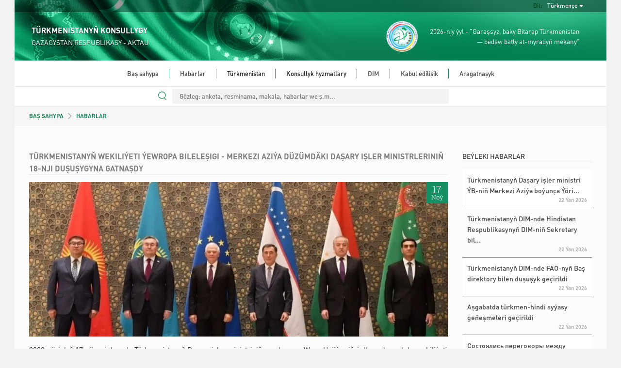

--- FILE ---
content_type: text/html; charset=UTF-8
request_url: https://aktau.tmconsulate.gov.tm/tk/news/105389
body_size: 23860
content:
<!DOCTYPE html>
<html dir="ltr" lang="en">

<head>
	<!--  Global site Google tag (gtag.js) -->
	<script async src="https://www.googletagmanager.com/gtag/js?id=G-4TCM7NT7HE"></script>
	<script>
		window.dataLayer = window.dataLayer || [];

		function gtag() {
			dataLayer.push(arguments);
		}

		gtag('js', new Date());

		gtag('config', 'G-4TCM7NT7HE');
	</script>

	<script async src="https://www.googletagmanager.com/gtag/js?id=G-5Q8Q3Y2G7D"></script>
	<script>
		window.dataLayer = window.dataLayer || [];

		function gtag() {
			dataLayer.push(arguments);
		}

		gtag('js', new Date());

		gtag('config', 'G-5Q8Q3Y2G7D');
	</script>

	
			<script async defer data-website-id="2feada5b-4387-44e8-9011-1c28f4dd6db2" src="https://metrics.com.tm/ynamly.js"></script>
	
	
	<meta http-equiv="content-type" content="text/html;charset=UTF-8"/>
	<meta charset="utf-8">
	<title>	TÜRKMENISTANYŇ WEKILIÝETI ÝEWROPA BILELEŞIGI - MERKEZI AZIÝA DÜZÜMDÄKI DAŞARY IŞLER MINISTRLERINIŇ 18-NJI DUŞUŞYGYNA GATNAŞDY
 | AKTAU, GAZAGYSTAN RESPUBLIKASY - TÜRKMENISTANYŇ KONSULLYGY
	</title>
	<meta name="viewport" content="width=device-width, initial-scale=1.0, maximum-scale=1.0, user-scalable=no"/>

	
	<!-- Favicon -->
	<link rel="icon" sizes="16x16 32x32 48x48 64x64" href="https://aktau.tmconsulate.gov.tm/static/favicon/favicon-72.png"/>
	<!--[if IE]>
	<link rel="shortcut icon" href="favicon.ico"/>
	<![endif]-->
	<!-- Optional: Android & iPhone-->
	<link rel="apple-touch-icon-precomposed" href="https://aktau.tmconsulate.gov.tm/static/favicon/favicon-152.png"/>
	<!-- Optional: IE10 Tile.-->
	<meta name="msapplication-TileColor" content="#FFFFFF"/>
	<meta name="msapplication-TileImage" content="https://aktau.tmconsulate.gov.tm/static/favicon/favicon-144.png"/>
	<!-- Optional: ipads, androids, iphones, ...-->
	<link rel="apple-touch-icon-precomposed" sizes="152x152" href="https://aktau.tmconsulate.gov.tm/static/favicon/favicon-152.png"/>
	<link rel="apple-touch-icon-precomposed" sizes="144x144" href="https://aktau.tmconsulate.gov.tm/static/favicon/favicon-144.png"/>
	<link rel="apple-touch-icon-precomposed" sizes="120x120" href="https://aktau.tmconsulate.gov.tm/static/favicon/favicon-120.png"/>
	<link rel="apple-touch-icon-precomposed" sizes="114x114" href="https://aktau.tmconsulate.gov.tm/static/favicon/favicon-114.png"/>
	<link rel="apple-touch-icon-precomposed" sizes="72x72" href="https://aktau.tmconsulate.gov.tm/static/favicon/favicon-72.png"/>
	<link rel="apple-touch-icon-precomposed" href="https://aktau.tmconsulate.gov.tm/static/favicon/favicon-57.png"/>

	<meta name="csrf-token" content="oHJ1VoXDERchLJDQbyHk6rHICzbkxMh2BvrGZiqC">
	<meta name="description" content="	&lt;p&gt;2022-nji &amp;yacute;ylyň 17-nji no&amp;yacute;abrynda T&amp;uuml;rkmenistanyň Daşary işler ministriniň orunbasary &amp;nbsp;Wepa Haji&amp;yacute;ewiň &amp;yacute;olbaş&amp;ccedil;ylygyndaky wekili&amp;yacute;eti Samarkant ş&amp;auml;herinde ge&amp;ccedil;irilen &amp;Yacute;ewropa Bileleşigi - Merkezi Azi&amp;yacute;a d&amp;uuml;z&amp;uuml;md&amp;auml;ki Daşary işler ministrleriniň 18-nji duşuşygyna gatnaşdy
">
	<meta content="" name="author"/>
	<!-- TEMPLATE LEVEL STYLESHEETS -->

	<!-- PAGE LEVEL STYLESHEETS -->
		<link rel="stylesheet" href="https://aktau.tmconsulate.gov.tm/static/css/swiper-bundle.min.css">
	<link rel="stylesheet" href="https://aktau.tmconsulate.gov.tm/static/css/home.css">

	<style>
		.img-cap {
			padding-left: 3px;
			width: 60% !important;
		}

		.swiper {
			z-index: 0;
		}

		.input-style:focus {
			outline: none;
		}

		.btn-style:focus {
			outline: none;
		}

		.swiper-btn img {
			height: 100px !important;
			border-radius: 5px;
			cursor: pointer;
		}

		.swiper1 img,
		.swiper2 img {
			margin: 0 !important;
			object-fit: cover;
			width: 100%;
			height: 100%;
		}

		@media (max-width: 992px) {
			.img-cap {
				width: 30% !important;
			}
		}

		@media only screen and (max-width: 650px) {
			.swiper1 {
				height: 200px;
			}

			.img-cap {
				width: 40% !important;
			}
		}
	</style>
	<!-- PAGE LEVEL STYLESHEETS -->
	
	<link rel="stylesheet" type="text/css" href="https://aktau.tmconsulate.gov.tm/static/css/custom-v2.css">
	<link rel="stylesheet" type="text/css" href="https://aktau.tmconsulate.gov.tm/static/css/app-3f919b97.css">
	<script type="text/javascript" src="https://aktau.tmconsulate.gov.tm/static/js/jquery.min.js"></script>

	<style>
		#header .info-wrapper {
			height: 100px;
			padding: 17px 35px;
		}

		@media (max-width: 991px) {
			.social-links {
				justify-content: center;
			}
		}

		#section-news .news-wrapper .latest-news-wrapper .rss .rss-logo.hover {
			top: 1px;
		}

		#section-news .news-wrapper .latest-news-wrapper .rss .rss-logo:not(.hover) {
			opacity: 0;
		}

		#section-news .news-wrapper .latest-news-wrapper .rss:hover .rss-logo:not(.hover) {
			opacity: 1;
		}
	</style>
</head>

<body>
<div class="content-wrapper">

	<style>
	#nav-bar ul ul li {
		white-space: normal;
		width: 350px;
	}
	#header #language-bar ul.langs.anim{
		max-width: 200px;
	}
	#nav-bar .nav ul li.open ul {
		max-height: 3000px !important;
	}
</style>
<header id="header">
	<div class="head-bg">
		<div id="language-bar">
			<ul class="langs text-capitalize">
																										<li>
						<a rel="alternate" hreflang="ru"
							 href="https://aktau.tmconsulate.gov.tm/ru/news/105389">
							Русский
						</a>
					</li>
							</ul>

			<div class="language-dropdown">
				<div class="language">Dil:</div>
				<div class="language-selected text-capitalize">Türkmençe</div>
			</div>
		</div>
		<div class="info-wrapper">
			<div class="d-flex align-items-center h-100">
				<div class="embassy" style="flex-grow: 1">
					<p class="big fw-semibold">TÜRKMENISTANYŇ KONSULLYGY</p>
					<p class="small">GAZAGYSTAN RESPUBLIKASY - AKTAU</p>
				</div>
				<div class="text text-right d-none d-lg-flex align-items-center h-100">
					<img src="https://aktau.tmconsulate.gov.tm/static/assets/img/2026.png" class="h-100">
					<p class="year-info fs-4">2026-njy ýyl - "Garaşsyz, baky Bitarap Türkmenistan<br> &mdash; bedew batly at-myradyň mekany"</p>
				</div>
			</div>
		</div>
	</div>
	<div id="nav-bar">
		<img src="https://aktau.tmconsulate.gov.tm/static/assets/img/year-logo.png" class="year-slogan hidden"
				 style="position: absolute; z-index: 100; top: 20px; left: 25px; height: 93px;">
		<div class="search-wrapper ">
			<form action="https://aktau.tmconsulate.gov.tm/tk/search" method="GET" autocomplete="off">
				<input type="search" name="query" value=""
							 placeholder="Gözleg: anketa, resminama, makala, habarlar we ş.m...">
			</form>
		</div>
		<div class="search-line "></div>
		<div class="mobile-menu">
			<div class="menu-open">
				<div class="o-grid__item menu-lines">
					<button class="c-hamburger c-hamburger--htx">
						<span>toggle menu</span>
					</button>
				</div>
				<span class="fs-4">Menýu</span>
			</div>
		</div>
		<div class="nav">
			<ul class="dropdown mx-auto"><li class="home"><a href="https://aktau.tmconsulate.gov.tm/tk" target=>Baş sahypa</a></li><li class="home"><a href="https://aktau.tmconsulate.gov.tm/tk/news" target=>Habarlar</a></li><li class="home">Türkmenistan<ul class="dropdown mx-auto"><li><a href="https://aktau.tmconsulate.gov.tm/tk/turkmenistan/general-information" target=>Umumy maglumatlar</a></li><li><a href="https://aktau.tmconsulate.gov.tm/tk/turkmenistan/economy" target=>Ykdysadyýet</a></li><li><a href="https://aktau.tmconsulate.gov.tm/tk/turkmenistan/foreign-policy" target=>Daşary syýasaty</a></li><li><a href="https://aktau.tmconsulate.gov.tm/tk/turkmenistan/social-sphere" target=>Durmuş pudagy</a></li><li><a href="https://aktau.tmconsulate.gov.tm/tk/turkmenistan/healthcare" target=>Saglygy goraýyş</a></li><li><a href="https://aktau.tmconsulate.gov.tm/tk/turkmenistan/science" target=>Ylym</a></li><li><a href="https://aktau.tmconsulate.gov.tm/tk/turkmenistan/education" target=>Bilim</a></li><li><a href="https://aktau.tmconsulate.gov.tm/tk/turkmenistan/sport-and-international-sport-cooperation-of-turkmenistan" target=>TÜRKMENISTANYŇ HALKARA SPORT HYZMATDAŞLYGY</a></li><li><a href="https://aktau.tmconsulate.gov.tm/tk/turkmenistan/tourism" target=>Syýahatçylyk</a></li><li><a href="https://aktau.tmconsulate.gov.tm/tk/turkmenistan/culture" target=>Medeniýet</a></li><li><a href="https://aktau.tmconsulate.gov.tm/tk/turkmenistan/awaza-national-tourist-zone" target=>«AWAZA» Milli syýahatçylyk zolagy</a></li><li><a href="https://aktau.tmconsulate.gov.tm/tk/turkmenistan/yupek-yoly" target=>Täze «ÝÜPEK ÝOLY» kottedj şäherçesi</a></li></ul></li><li class="home">Konsullyk hyzmatlary<ul class="dropdown mx-auto"><li><a href="https://aktau.tmconsulate.gov.tm/tk/consular-services/consular-service-of-turkmenistan" target=>Türkmenistanyň konsullyk gullugy</a></li><li><a href="https://aktau.tmconsulate.gov.tm/tk/consular-services/podtvrezhdenie-grazhdanstva" target=>Raýatlygy tassyklamak</a></li><li><a href="https://aktau.tmconsulate.gov.tm/tk/consular-services/oformlenie-vizy" target=>Wiza resmileşdirmek</a></li><li><a href="https://aktau.tmconsulate.gov.tm/tk/consular-services/spravka-o-nesudimosti" target=>Jenaýat jogapkärçiligine çekilmändigi barada kepilnama</a></li><li><a href="https://aktau.tmconsulate.gov.tm/tk/consular-services/istrebovanie-dokumentov-iz-turkmenistana" target=>Türkmenistandan gerekli resminamalar</a></li><li><a href="https://aktau.tmconsulate.gov.tm/tk/consular-services/vykhod-iz-grazhdanstva-turkmenistana" target=>Türkmenistanyň raýatlygyndan çykmak</a></li><li><a href="https://aktau.tmconsulate.gov.tm/tk/consular-services/wozwrasheniye-w-turkmenistan" target=>Türkmenistana dolanyp barmak üçin şahadatnama</a></li><li><a href="https://aktau.tmconsulate.gov.tm/tk/consular-services/vkleivanie-foto-v-pasport" target=>Pasporta surat ýelmemek</a></li></ul></li><li class="home"><a href="http://www.mfa.gov.tm/tk" target=_blank>DIM</a></li><li class="home"><a href="https://aktau.tmconsulate.gov.tm/tk/appointment" target=>Kabul edilişik</a></li><li class="home last"><a href="https://aktau.tmconsulate.gov.tm/tk/contacts" target=>Aragatnaşyk</a></li></ul>
		</div>
	</div>
	<div class="search-bar">
		<div class="search-wrapper ">
			<form action="https://aktau.tmconsulate.gov.tm/tk/search" method="GET" autocomplete="off">
				<input type="search" name="query" value=""
							 placeholder="Gözleg: anketa, resminama, makala, habarlar we ş.m...">
				<div class="search-line"></div>
				<img src="https://aktau.tmconsulate.gov.tm/static/assets/img/search.svg" class="search-icon" width="17px;">
			</form>
		</div>
	</div>
</header>

		<div class="mid-container">
		<section class="row breadcrumbs-wrapper g-0">
			<div class="col-xs-12">
				<div class="breadcrumbs ps-4 ps-md-5 fw-semibold">
					<a href="https://aktau.tmconsulate.gov.tm/tk" class="text-success">BAŞ SAHYPA</a>
					<img src="https://aktau.tmconsulate.gov.tm/static//assets/img/breadcrumb_arrow.svg">
											HABARLAR
									</div>
			</div>
		</section>
		<section class="row articles-wrapper px-4 px-md-5 g-5">
			<div class="col-sm-9 article-wrapper">
				<article class="article">
					<h1 class="content-title fw-semibold">TÜRKMENISTANYŇ WEKILIÝETI ÝEWROPA BILELEŞIGI - MERKEZI AZIÝA DÜZÜMDÄKI DAŞARY IŞLER MINISTRLERINIŇ 18-NJI DUŞUŞYGYNA GATNAŞDY</h1>
											<div class="img-wrapper ">
															<img
									src="https://aktau.tmconsulate.gov.tm/static/uploads/202211/xBgJHCBGKbgHsFLWAL3OqmqDrCYBsa-920x340.jpg"
									alt="photo"
									class="tm"
								>
														<time datetime="2022-11-17" class="news-date">
								<span class="day">17</span>
								<span class="month">Noý</span>
							</time>
						</div>
										<div class="body text-justify">
						<p>2022-nji &yacute;ylyň 17-nji no&yacute;abrynda T&uuml;rkmenistanyň Daşary işler ministriniň orunbasary &nbsp;Wepa Haji&yacute;ewiň &yacute;olbaş&ccedil;ylygyndaky wekili&yacute;eti Samarkant ş&auml;herinde ge&ccedil;irilen &Yacute;ewropa Bileleşigi - Merkezi Azi&yacute;a d&uuml;z&uuml;md&auml;ki Daşary işler ministrleriniň 18-nji duşuşygyna gatnaşdy.</p>

<p>&Yacute;ewropa Bileleşiginiň wekili&yacute;etine &Yacute;ewropa Komissi&yacute;asynyň Wise-prezidenti we &Yacute;B-niň Daşary gatnaşyklar we howpsuzlyk sy&yacute;asaty bo&yacute;un&ccedil;a &yacute;okary wekili Josep Borrell &yacute;olbaş&ccedil;ylyk etdi.</p>

<p>Duşuşygyň dowamynda daşary sy&yacute;asat edaralarynyň &yacute;olbaş&ccedil;ylary we wekili&yacute;etleriň &yacute;olbaş&ccedil;ylary ykdysady, s&ouml;wda we ma&yacute;a go&yacute;um hyzmatdaşlygy, daşky gurşawy goramak, suwdan pe&yacute;dalanmak we howanyň &uuml;&yacute;tgemegi, şe&yacute;le hem bilim, ylym we innowasi&yacute;a &yacute;aly sebitara we global meseleleri ara alyp maslahatlaşdylar.</p>

<p>T&uuml;rkmen wekili&yacute;etiniň baştutany &ouml;z &ccedil;ykyşynda h&auml;zirki duşuşygyň &quot;&Yacute;ewropa Bileleşigi - Merkezi Azi&yacute;a&quot; d&uuml;z&uuml;md&auml;ki ilkinji sammitden birn&auml;&ccedil;e hepde soň ge&ccedil;iril&yacute;&auml;ndigini we sammitiň ahyrynda kabul edilen Bilelikd&auml;ki be&yacute;annamanyň şu g&uuml;nki &ccedil;ekişmeler &uuml;&ccedil;in esas bolup hyzmat ed&yacute;&auml;ndigini, we k&ouml;ptarapla&yacute;yn gatnaşyklaryň giň toplumy bo&yacute;un&ccedil;a mundan be&yacute;l&auml;kki pikir alyşmalar &uuml;&ccedil;in başlangy&ccedil; nokat bolmalydygyny a&yacute;tdy.&nbsp;</p>

<p>W. Haji&yacute;ew bu m&ouml;h&uuml;m resminamanyň Birleşen Milletler Guramasynyň Tertipnamasynda g&ouml;rkezilen &yacute;&ouml;relgeleri, hususan-da halkara dawalaryny parahat&ccedil;ylykly, sy&yacute;asy we diplomatik &yacute;ollar arkaly &ccedil;&ouml;zmek &yacute;&ouml;relgelerini g&uuml;&yacute;&ccedil;lendirmek zerurlygyna a&yacute;ratyn &uuml;ns berendigini a&yacute;tdy.</p>

<p><img alt="" src="https://www.mfa.gov.tm/uploads/8focjeEeUYuvf6K2qLqqIn9yoDes4Z.jpg" /></p>

<p>Halkara gatnaşyklarynda ynamdar gepleşik pelsepesini &ouml;ňe s&uuml;ren T&uuml;rkmenistan, BMG-niň Baş Assamble&yacute;asyna 2023-nji &yacute;yldaky Parahat&ccedil;ylygyň kepili h&ouml;km&uuml;nde Halkara dialog &yacute;ylyny yglan etmek baradaky kararyň taslamasyna garamagy teklip etdi. Şu &yacute;ylyň no&yacute;abr a&yacute;ynyň ahyrynda bu resminamanyň BMG-niň Baş Assamble&yacute;asy tarapyndan kabul edilmegine garaşyl&yacute;ar.</p>

<p>Pursatdan pe&yacute;dalanyp, T&uuml;rkmenistanyň wekili&yacute;etiniň başlygy Merkezi Azi&yacute;adan we &Yacute;ewropa Bileleşiginden k&auml;rdeşlerini dekabr a&yacute;ynyň ikinji ong&uuml;nl&uuml;ginde ge&ccedil;iriljek Aşgabat halkara hepdeligine, hususan-da, şu &yacute;ylyň 11-nji dekabrynda T&uuml;rkmen pa&yacute;tagtynda guraljak &ldquo;Dialog parahat&ccedil;ylygyň kepili&rdquo; atly maslahatyna gatnaşmaga &ccedil;agyrdy.&nbsp;</p>

<p>&Yacute;ewropa Bileleşiginiň we Merkezi Azi&yacute;a d&ouml;wletleriniň daşary sy&yacute;asat edaralarynyň &yacute;olbaş&ccedil;ylary we wekilleri howpsuzlyk meselelerini, şol sanda Owganystandaky &yacute;agda&yacute;y, serhet dolandyryşyny, terror&ccedil;ylyga, ekstremizme, kontrabanda we neşe serişdeleriniň bikanun dolanşygyna garşy g&ouml;reş meselelerini ara alyp maslahatlaşdylar.</p>

<p>&Yacute;ewropa Bileleşigi - Merkezi Azi&yacute;a d&uuml;z&uuml;md&auml;ki Daşary işler ministrleriniň indiki duşuşygy 2023-nji &yacute;ylda Br&yacute;usselde ge&ccedil;iriler.</p>

					</div>
									</article>
			</div>
			<aside class="col-sm-3 more-articles-wrapper">
				<h5 class="main-title fw-normal">
											BEÝLEKI HABARLAR
									</h5>
				<div class="more-articles fw-semibold">
											<div class="article">
	<a class="body fw-normal"
		 href="https://aktau.tmconsulate.gov.tm/tk/news/157122">Türkmenistanyň Daşary işler ministri ÝB-niň Merkezi Aziýa boýunça Ýöri...</a>
	<p class="date">22 Ýan
		2026</p>
</div>
											<div class="article">
	<a class="body fw-normal"
		 href="https://aktau.tmconsulate.gov.tm/tk/news/157123">Türkmenistanyň DIM-nde Hindistan Respublikasynyň DIM-niň Sekretary bil...</a>
	<p class="date">22 Ýan
		2026</p>
</div>
											<div class="article">
	<a class="body fw-normal"
		 href="https://aktau.tmconsulate.gov.tm/tk/news/157124">Türkmenistanyň DIM-nde FAO-nyň Baş direktory bilen duşuşyk geçirildi</a>
	<p class="date">22 Ýan
		2026</p>
</div>
											<div class="article">
	<a class="body fw-normal"
		 href="https://aktau.tmconsulate.gov.tm/tk/news/157125">Aşgabatda türkmen-hindi syýasy geňeşmeleri geçirildi</a>
	<p class="date">22 Ýan
		2026</p>
</div>
											<div class="article">
	<a class="body fw-normal"
		 href="https://aktau.tmconsulate.gov.tm/tk/news/157092">Состоялись переговоры между главами внешнеполитических ведомств Туркме...</a>
	<p class="date">20 Ýan
		2026</p>
</div>
											<div class="article">
	<a class="body fw-normal"
		 href="https://aktau.tmconsulate.gov.tm/tk/news/157036">Türkmenistan Ýewropa Bileleşigi bilen netijeli hyzmatdaşlygyň tarapdar...</a>
	<p class="date">14 Ýan
		2026</p>
</div>
									</div>
			</aside>
		</section>
	</div>

		<footer id="footer">
	<div class="links">
		<div class="row">
			<div class="col-12 col-md-6 col-lg-3">
				<div class="link-block">
					<p class="title">Gysga ýol</p>
					<ul>
													<li><a href="http://www.mfa.gov.tm/tk">DIM</a></li>
													<li><a href="https://aktau.tmconsulate.gov.tm/tk/consular-services/consular-service-of-turkmenistan">Türkmenistanyň konsullyk gullugy</a></li>
						
					</ul>
				</div>
			</div>
			<div class="col-12 col-md-6 col-lg-3">
				<div class="link-block">
					<p class="title">Konsullyk hyzmatlary</p>
					<ul>
													<li><a href="https://aktau.tmconsulate.gov.tm/tk/consular-services/consular-service-of-turkmenistan">Türkmenistanyň konsullyk gullugy</a>
							</li>
													<li><a href="https://aktau.tmconsulate.gov.tm/tk/consular-services/vykhod-iz-grazhdanstva-turkmenistana">Türkmenistanyň raýatlygyndan çykmak</a>
							</li>
													<li><a href="https://aktau.tmconsulate.gov.tm/tk/consular-services/podtvrezhdenie-grazhdanstva">Raýatlygy tassyklamak</a>
							</li>
													<li><a href="https://aktau.tmconsulate.gov.tm/tk/consular-services/istrebovanie-dokumentov-iz-turkmenistana">Türkmenistandan gerekli resminamalar</a>
							</li>
													<li><a href="https://aktau.tmconsulate.gov.tm/tk/consular-services/vkleivanie-foto-v-pasport">Pasporta surat ýelmemek</a>
							</li>
													<li><a href="https://aktau.tmconsulate.gov.tm/tk/consular-services/oformlenie-vizy">Wiza resmileşdirmek</a>
							</li>
													<li><a href="https://aktau.tmconsulate.gov.tm/tk/consular-services/wozwrasheniye-w-turkmenistan">Türkmenistana dolanyp barmak üçin şahadatnama</a>
							</li>
													<li><a href="https://aktau.tmconsulate.gov.tm/tk/consular-services/spravka-o-nesudimosti">Jenaýat jogapkärçiligine çekilmändigi barada kepilnama</a>
							</li>
											</ul>
				</div>
			</div>
			<div class="col-12 col-md-6 col-lg-3">
				<div class="link-block">
					<p class="title">Türkmenistan barada</p>
					<ul>
													<li><a
									href="https://aktau.tmconsulate.gov.tm/tk/turkmenistan/general-information">Umumy maglumatlar</a>
							</li>
													<li><a
									href="https://aktau.tmconsulate.gov.tm/tk/turkmenistan/foreign-policy">Daşary syýasaty</a>
							</li>
													<li><a
									href="https://aktau.tmconsulate.gov.tm/tk/turkmenistan/economy">Ykdysadyýet</a>
							</li>
													<li><a
									href="https://aktau.tmconsulate.gov.tm/tk/turkmenistan/awaza-national-tourist-zone">«AWAZA» Milli syýahatçylyk zolagy</a>
							</li>
													<li><a
									href="https://aktau.tmconsulate.gov.tm/tk/turkmenistan/social-sphere">Durmuş pudagy</a>
							</li>
													<li><a
									href="https://aktau.tmconsulate.gov.tm/tk/turkmenistan/healthcare">Saglygy goraýyş</a>
							</li>
													<li><a
									href="https://aktau.tmconsulate.gov.tm/tk/turkmenistan/education">Bilim</a>
							</li>
													<li><a
									href="https://aktau.tmconsulate.gov.tm/tk/turkmenistan/science">Ylym</a>
							</li>
													<li><a
									href="https://aktau.tmconsulate.gov.tm/tk/turkmenistan/sport-and-international-sport-cooperation-of-turkmenistan">TÜRKMENISTANYŇ HALKARA SPORT HYZMATDAŞLYGY</a>
							</li>
													<li><a
									href="https://aktau.tmconsulate.gov.tm/tk/turkmenistan/tourism">Syýahatçylyk</a>
							</li>
													<li><a
									href="https://aktau.tmconsulate.gov.tm/tk/turkmenistan/culture">Medeniýet</a>
							</li>
													<li><a
									href="https://aktau.tmconsulate.gov.tm/tk/turkmenistan/yupek-yoly">Täze «ÝÜPEK ÝOLY» kottedj şäherçesi</a>
							</li>
											</ul>
				</div>
			</div>
			<div class="col-12 col-md-6 col-lg-3">
				<div class="link-block">
					<p class="title">Habarlaşmak üçin</p>
					<ul class="last no-bottom-border contacts">
												<li>TEL: +7(7292) 305111 прием звонков  с Пн по Пт, время: с -15:00 -17:00 ч</li>
						<li>FAX: =</li>
						<li>SALGY: г.Актау, микрорайон Шыгыс - 1,  дом № 285</li>
						<li>E-MAIL: aktauconsulate@gmail.com</li>
													
						<li class="m-t-10">
							<p class="detail all-caps bold">Kabulhana</p>

															<p class="detail">
									Du, Si, Ça, Pe, An
									:
									9:00 - 13:00
								</p>
							
							<p class="detail all-caps bold">Jaň merkezi</p>

															<p class="detail">
									Du, Si, Ça, Pe, An
									:
									15:00 - 17:00
								</p>
							
													</li>
						<li>
															<p class="detail all-caps bold">BIZ SOSIAL MEDIÝADA</p>
								<div class="row social-media-links"
										 style="display: flex; align-items: center; padding-left: 5px; padding-right: 15px">
																			<a href="https://www.instagram.com/tmconsaktau/" target="_blank"><img
												src="https://aktau.tmconsulate.gov.tm/static/assets/img/instagram_bw.svg" alt="instagram"></a>
																												<a href="https://www.facebook.com/TurkmenistanConsulateinAktau" target="_blank"><img
												src="https://aktau.tmconsulate.gov.tm/static/assets/img/facebook_bw.svg" alt="facebook"
												id="facebook"></a>
																												<a href="https://twitter.com/tkmconsulate" target="_blank"><img
												src="https://aktau.tmconsulate.gov.tm/static/assets/img/twitter_bw.svg" alt="twitter"></a>
																																			</div>
													</li>
					</ul>
				</div>
			</div>
		</div>
	</div>
</footer>

	<footer id="footer-bottom">
		<p>This site is managed by The MFA of Turkmenistan.</p>
		<p>All rights reserved. © 2023</p>
	</footer>
</div>

<!-- BEGIN TEMPLATE LEVEL SCRIPTS -->
<script type="text/javascript" src="https://aktau.tmconsulate.gov.tm/static/assets/plugins/modernizr.custom.js"></script>
<script type="text/javascript" src="https://aktau.tmconsulate.gov.tm/static/js/bootstrap5.bundle.min.js"></script>
<script type="text/javascript" src="https://aktau.tmconsulate.gov.tm/static/assets/plugins/jquery.unveil.js"></script>
<script type="text/javascript" src="https://aktau.tmconsulate.gov.tm/static/js/scripts-v2.js"></script>
<!-- END TEMPLATE LEVEL SCRIPTS-->

<script>
	$(function () {
		$("img").unveil();
	});
</script>

<!-- BEGIN TEMPLATE LEVEL SCRIPTS -->
	<script src="https://aktau.tmconsulate.gov.tm/static/js/swiper-bundle.min.js"></script>

	<script>
		let swiper2 = new Swiper('.swiper2', {
			freeMode: true,
			spaceBetween: 10,
			breakpoints: {
				330: {
					slidesPerView: 3,
				},
				992: {
					slidesPerView: 5,
				}
			}
		});
		new Swiper('.swiper1', {
			navigation: {
				nextEl: '.swiper-button-next-unique',
				prevEl: '.swiper-button-prev-unique'
			},
			slidesPerView: 1,
			thumbs: {
				swiper: swiper2
			}
		});

			</script>
<!-- END TEMPLATE LEVEL SCRIPTS -->
</body>

</html>


--- FILE ---
content_type: image/svg+xml
request_url: https://aktau.tmconsulate.gov.tm/static/assets/img/search.svg
body_size: 586
content:
<?xml version="1.0" encoding="UTF-8" standalone="no"?>
<svg width="24px" height="26px" viewBox="0 0 24 26" version="1.1" xmlns="http://www.w3.org/2000/svg" xmlns:xlink="http://www.w3.org/1999/xlink" xmlns:sketch="http://www.bohemiancoding.com/sketch/ns">
    <!-- Generator: Sketch 3.3.2 (12043) - http://www.bohemiancoding.com/sketch -->
    <title>search</title>
    <desc>Created with Sketch.</desc>
    <defs></defs>
    <g id="Map" stroke="none" stroke-width="1" fill="none" fill-rule="evenodd" sketch:type="MSPage">
        <g sketch:type="MSArtboardGroup" transform="translate(-1224.000000, -187.000000)" id="Header" stroke="#259559" stroke-width="2">
            <g sketch:type="MSLayerGroup">
                <g id="search" transform="translate(1225.000000, 188.000000)" sketch:type="MSShapeGroup">
                    <circle id="Oval-1" cx="10.1190476" cy="10.1190476" r="10.1190476"></circle>
                    <path d="M17.4690673,18.8554557 L21.7432515,23.904235" id="Path-31" stroke-linecap="round"></path>
                </g>
            </g>
        </g>
    </g>
</svg>